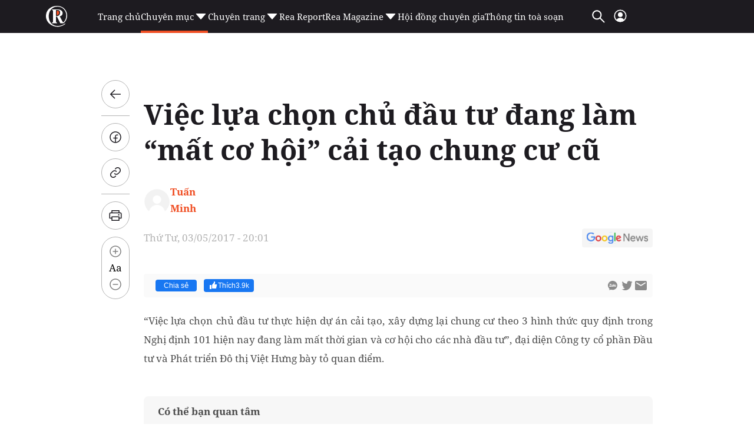

--- FILE ---
content_type: text/html; charset=utf-8
request_url: https://reatimes.vn/ajax-boxcungchuyenmuc/0.htm
body_size: 2895
content:
        
        <div class="box-category-item" data-newsid="202260131131312496">
            <a class="box-category-link-with-avatar img-resize" href="/bat-dong-san-2026-cuoc-choi-moi-cua-nhung-nha-dau-tu-tham-canh-ha-tang-202260131131312496.htm" title="B&#x1EA5;t &#x111;&#x1ED9;ng s&#x1EA3;n 2026: Cu&#x1ED9;c ch&#x1A1;i m&#x1EDB;i c&#x1EE7;a nh&#x1EEF;ng nh&#xE0; &#x111;&#x1EA7;u t&#x1B0; &quot;th&#xE2;m canh&quot; h&#x1EA1; t&#x1EA7;ng" data-id="202260131131312496" data-newstype="0">
                <img loading="lazy" src="https://cdn1z.reatimes.vn/zoom/264_165/652356615132086272/2026/1/31/dji0948-1769903338590687390925-175-0-3009-4534-crop-17699033446301879573294.jpg" alt="Bất động sản 2026: Cuộc chơi mới của những nh&#224; đầu tư &quot;th&#226;m canh&quot; hạ tầng" width="264" height="165" data-type="avatar" class="box-category-avatar lazy" />
            </a>
            <div class="box-category-content">
                <h3 class="box-category-title-text">
                        <a data-type="title" data-linktype="newsdetail" class="box-category-link-title" href="/bat-dong-san-2026-cuoc-choi-moi-cua-nhung-nha-dau-tu-tham-canh-ha-tang-202260131131312496.htm" title="B&#x1EA5;t &#x111;&#x1ED9;ng s&#x1EA3;n 2026: Cu&#x1ED9;c ch&#x1A1;i m&#x1EDB;i c&#x1EE7;a nh&#x1EEF;ng nh&#xE0; &#x111;&#x1EA7;u t&#x1B0; &quot;th&#xE2;m canh&quot; h&#x1EA1; t&#x1EA7;ng" data-id="202260131131312496" data-newstype="0">
                            B&#x1EA5;t &#x111;&#x1ED9;ng s&#x1EA3;n 2026: Cu&#x1ED9;c ch&#x1A1;i m&#x1EDB;i c&#x1EE7;a nh&#x1EEF;ng nh&#xE0; &#x111;&#x1EA7;u t&#x1B0; &quot;th&#xE2;m canh&quot; h&#x1EA1; t&#x1EA7;ng
                        </a>
                </h3>
                <a class="box-category-category"  href="/thi-truong.htm" title="Th&#x1ECB; tr&#x1B0;&#x1EDD;ng">Th&#x1ECB; tr&#x1B0;&#x1EDD;ng</a>
                <span class="box-category-time time-ago" title="02/01/2026 06:08:00"></span>
                    <p data-type="sapo" class="box-category-sapo need-trimline" data-trimline="2">N&#x103;m 2026, th&#x1ECB; tr&#x1B0;&#x1EDD;ng b&#x1EA5;t &#x111;&#x1ED9;ng s&#x1EA3;n ch&#xED;nh th&#x1EE9;c b&#x1B0;&#x1EDB;c v&#xE0;o giai &#x111;o&#x1EA1;n ph&#xE2;n h&#xF3;a r&#xF5; n&#xE9;t. Trong b&#x1ED1;i c&#x1EA3;nh n&#xE0;y, c&#x1A1; h&#x1ED9;i sinh l&#x1EDD;i kh&#xF4;ng c&#xF2;n d&#xE0;nh cho s&#x1ED1; &#x111;&#xF4;ng m&#xE0; ch&#x1EC9; thu&#x1ED9;c v&#x1EC1; nh&#x1EEF;ng nh&#xE0; &#x111;&#x1EA7;u t&#x1B0; c&#xF3; t&#x1B0; duy l&#x1EF1;a ch&#x1ECD;n &#x111;&#xFA;ng ph&#xE2;n kh&#xFA;c, &#x111;&#xF3;n &#x111;&#x1EA7;u h&#x1EA1; t&#x1EA7;ng v&#xE0; &#x1B0;u ti&#xEA;n gi&#xE1; tr&#x1ECB; th&#x1EF1;c.</p>
            </div>
        </div>
        <div class="box-category-item" data-newsid="202260131142922009">
            <a class="box-category-link-with-avatar img-resize" href="/dic-corp-dig-vuot-ke-hoach-loi-nhuan-nam-2025-doanh-thu-but-pha-nho-chuyen-nhuong-du-an-202260131142922009.htm" title="DIC Corp (DIG) v&#x1B0;&#x1EE3;t k&#x1EBF; ho&#x1EA1;ch l&#x1EE3;i nhu&#x1EAD;n n&#x103;m 2025, doanh thu b&#x1EE9;t ph&#xE1; nh&#x1EDD; chuy&#x1EC3;n nh&#x1B0;&#x1EE3;ng d&#x1EF1; &#xE1;n" data-id="202260131142922009" data-newstype="0">
                <img loading="lazy" src="https://cdn1z.reatimes.vn/zoom/264_165/652356615132086272/2026/1/31/avatar1769843528626-176984352904742303918.jpg" alt="DIC Corp (DIG) vượt kế hoạch lợi nhuận năm 2025, doanh thu bứt ph&#225; nhờ chuyển nhượng dự &#225;n" width="264" height="165" data-type="avatar" class="box-category-avatar lazy" />
            </a>
            <div class="box-category-content">
                <h3 class="box-category-title-text">
                        <a data-type="title" data-linktype="newsdetail" class="box-category-link-title" href="/dic-corp-dig-vuot-ke-hoach-loi-nhuan-nam-2025-doanh-thu-but-pha-nho-chuyen-nhuong-du-an-202260131142922009.htm" title="DIC Corp (DIG) v&#x1B0;&#x1EE3;t k&#x1EBF; ho&#x1EA1;ch l&#x1EE3;i nhu&#x1EAD;n n&#x103;m 2025, doanh thu b&#x1EE9;t ph&#xE1; nh&#x1EDD; chuy&#x1EC3;n nh&#x1B0;&#x1EE3;ng d&#x1EF1; &#xE1;n" data-id="202260131142922009" data-newstype="0">
                            DIC Corp (DIG) v&#x1B0;&#x1EE3;t k&#x1EBF; ho&#x1EA1;ch l&#x1EE3;i nhu&#x1EAD;n n&#x103;m 2025, doanh thu b&#x1EE9;t ph&#xE1; nh&#x1EDD; chuy&#x1EC3;n nh&#x1B0;&#x1EE3;ng d&#x1EF1; &#xE1;n
                        </a>
                </h3>
                <a class="box-category-category"  href="/thi-truong/tai-chinh-bat-dong-san.htm" title="T&#xE0;i ch&#xED;nh b&#x1EA5;t &#x111;&#x1ED9;ng s&#x1EA3;n">T&#xE0;i ch&#xED;nh b&#x1EA5;t &#x111;&#x1ED9;ng s&#x1EA3;n</a>
                <span class="box-category-time time-ago" title="01/31/2026 18:58:00"></span>
                    <p data-type="sapo" class="box-category-sapo need-trimline" data-trimline="2">N&#x103;m 2025, T&#x1ED5;ng CTCP &#x110;&#x1EA7;u t&#x1B0; Ph&#xE1;t tri&#x1EC3;n X&#xE2;y d&#x1EF1;ng (DIC Corp, m&#xE3;: DIG) ghi nh&#x1EAD;n t&#x103;ng tr&#x1B0;&#x1EDF;ng &#x111;&#x1ED9;t bi&#x1EBF;n v&#x1EC1; doanh thu v&#xE0; l&#x1EE3;i nhu&#x1EAD;n, ho&#xE0;n th&#xE0;nh 114% k&#x1EBF; ho&#x1EA1;ch l&#x1EE3;i nhu&#x1EAD;n tr&#x1B0;&#x1EDB;c thu&#x1EBF;, ch&#x1EE7; y&#x1EBF;u nh&#x1EDD; ho&#x1EA1;t &#x111;&#x1ED9;ng chuy&#x1EC3;n nh&#x1B0;&#x1EE3;ng d&#x1EF1; &#xE1;n quy m&#xF4; l&#x1EDB;n, d&#xF9; bi&#xEA;n l&#x1EE3;i nhu&#x1EAD;n g&#x1ED9;p c&#xF3; xu h&#x1B0;&#x1EDB;ng thu h&#x1EB9;p.</p>
            </div>
        </div>
        <div class="box-category-item" data-newsid="202260131184622393">
            <a class="box-category-link-with-avatar img-resize" href="/tong-bi-thu-to-lam-tiep-tuc-doan-ket-quyet-tam-hanh-dong-xay-dung-dien-bien-phat-trien-nhanh-ben-vung-hon-202260131184622393.htm" title="T&#x1ED5;ng B&#xED; th&#x1B0; T&#xF4; L&#xE2;m: Ti&#x1EBF;p t&#x1EE5;c &#x111;o&#xE0;n k&#x1EBF;t, quy&#x1EBF;t t&#xE2;m h&#xE0;nh &#x111;&#x1ED9;ng, x&#xE2;y d&#x1EF1;ng &#x110;i&#x1EC7;n Bi&#xEA;n ph&#xE1;t tri&#x1EC3;n nhanh, b&#x1EC1;n v&#x1EEF;ng h&#x1A1;n" data-id="202260131184622393" data-newstype="0">
                <img loading="lazy" src="https://cdn1z.reatimes.vn/zoom/264_165/652356615132086272/2026/1/31/avatar1769859822400-1769859822826761050714.jpg" alt="Tổng B&#237; thư T&#244; L&#226;m: Tiếp tục đo&#224;n kết, quyết t&#226;m h&#224;nh động, x&#226;y dựng Điện Bi&#234;n ph&#225;t triển nhanh, bền vững hơn" width="264" height="165" data-type="avatar" class="box-category-avatar lazy" />
            </a>
            <div class="box-category-content">
                <h3 class="box-category-title-text">
                        <a data-type="title" data-linktype="newsdetail" class="box-category-link-title" href="/tong-bi-thu-to-lam-tiep-tuc-doan-ket-quyet-tam-hanh-dong-xay-dung-dien-bien-phat-trien-nhanh-ben-vung-hon-202260131184622393.htm" title="T&#x1ED5;ng B&#xED; th&#x1B0; T&#xF4; L&#xE2;m: Ti&#x1EBF;p t&#x1EE5;c &#x111;o&#xE0;n k&#x1EBF;t, quy&#x1EBF;t t&#xE2;m h&#xE0;nh &#x111;&#x1ED9;ng, x&#xE2;y d&#x1EF1;ng &#x110;i&#x1EC7;n Bi&#xEA;n ph&#xE1;t tri&#x1EC3;n nhanh, b&#x1EC1;n v&#x1EEF;ng h&#x1A1;n" data-id="202260131184622393" data-newstype="0">
                            T&#x1ED5;ng B&#xED; th&#x1B0; T&#xF4; L&#xE2;m: Ti&#x1EBF;p t&#x1EE5;c &#x111;o&#xE0;n k&#x1EBF;t, quy&#x1EBF;t t&#xE2;m h&#xE0;nh &#x111;&#x1ED9;ng, x&#xE2;y d&#x1EF1;ng &#x110;i&#x1EC7;n Bi&#xEA;n ph&#xE1;t tri&#x1EC3;n nhanh, b&#x1EC1;n v&#x1EEF;ng h&#x1A1;n
                        </a>
                </h3>
                <a class="box-category-category"  href="/chinh-sach-cuoc-song/thoi-su.htm" title="Th&#x1EDD;i s&#x1EF1;">Th&#x1EDD;i s&#x1EF1;</a>
                <span class="box-category-time time-ago" title="01/31/2026 18:44:00"></span>
                    <p data-type="sapo" class="box-category-sapo need-trimline" data-trimline="2">Trong ch&#x1B0;&#x1A1;ng tr&#xEC;nh c&#xF4;ng t&#xE1;c t&#x1EA1;i t&#x1EC9;nh &#x110;i&#x1EC7;n Bi&#xEA;n, chi&#x1EC1;u 31/1, T&#x1ED5;ng B&#xED; th&#x1B0; T&#xF4; L&#xE2;m v&#xE0; &#x110;o&#xE0;n C&#xF4;ng t&#xE1;c c&#x1EE7;a Trung &#x1B0;&#x1A1;ng &#x111;&#xE3; l&#xE0;m vi&#x1EC7;c v&#x1EDB;i Ban Ch&#x1EA5;p h&#xE0;nh &#x110;&#x1EA3;ng b&#x1ED9; t&#x1EC9;nh &#x110;i&#x1EC7;n Bi&#xEA;n v&#x1EC1; t&#xEC;nh h&#xEC;nh th&#x1EF1;c hi&#x1EC7;n nhi&#x1EC7;m v&#x1EE5; ch&#xED;nh tr&#x1ECB;, c&#xF3; k&#x1EBF;t n&#x1ED1;i tr&#x1EF1;c tuy&#x1EBF;n &#x111;&#x1EBF;n &#x111;i&#x1EC3;m c&#x1EA7;u 45 x&#xE3;, ph&#x1B0;&#x1EDD;ng tr&#xEA;n &#x111;&#x1ECB;a b&#xE0;n t&#x1EC9;nh.</p>
            </div>
        </div>
        <div class="box-category-item" data-newsid="202260131154758083">
            <a class="box-category-link-with-avatar img-resize" href="/khanh-thanh-truong-noi-tru-5-sao-dau-tien-vung-bien-gioi-voi-dau-an-cua-sun-group-202260131154758083.htm" title="Kh&#xE1;nh th&#xE0;nh tr&#x1B0;&#x1EDD;ng n&#x1ED9;i tr&#xFA; 5 sao &#x111;&#x1EA7;u ti&#xEA;n v&#xF9;ng bi&#xEA;n gi&#x1EDB;i v&#x1EDB;i d&#x1EA5;u &#x1EA5;n c&#x1EE7;a Sun Group" data-id="202260131154758083" data-newstype="0">
                <img loading="lazy" src="https://cdn1z.reatimes.vn/zoom/264_165/652356615132086272/2026/1/31/picture3-17698490349651080821577-19-0-604-936-crop-1769849143493953396027.png" alt="Kh&#225;nh th&#224;nh trường nội tr&#250; 5 sao đầu ti&#234;n v&#249;ng bi&#234;n giới với dấu ấn của Sun Group" width="264" height="165" data-type="avatar" class="box-category-avatar lazy" />
            </a>
            <div class="box-category-content">
                <h3 class="box-category-title-text">
                        <a data-type="title" data-linktype="newsdetail" class="box-category-link-title" href="/khanh-thanh-truong-noi-tru-5-sao-dau-tien-vung-bien-gioi-voi-dau-an-cua-sun-group-202260131154758083.htm" title="Kh&#xE1;nh th&#xE0;nh tr&#x1B0;&#x1EDD;ng n&#x1ED9;i tr&#xFA; 5 sao &#x111;&#x1EA7;u ti&#xEA;n v&#xF9;ng bi&#xEA;n gi&#x1EDB;i v&#x1EDB;i d&#x1EA5;u &#x1EA5;n c&#x1EE7;a Sun Group" data-id="202260131154758083" data-newstype="0">
                            Kh&#xE1;nh th&#xE0;nh tr&#x1B0;&#x1EDD;ng n&#x1ED9;i tr&#xFA; 5 sao &#x111;&#x1EA7;u ti&#xEA;n v&#xF9;ng bi&#xEA;n gi&#x1EDB;i v&#x1EDB;i d&#x1EA5;u &#x1EA5;n c&#x1EE7;a Sun Group
                        </a>
                </h3>
                <a class="box-category-category"  href="/do-thi-doi-song.htm" title="&#x110;&#xF4; th&#x1ECB; &amp; &#x111;&#x1EDD;i s&#x1ED1;ng">&#x110;&#xF4; th&#x1ECB; &amp; &#x111;&#x1EDD;i s&#x1ED1;ng</a>
                <span class="box-category-time time-ago" title="01/31/2026 16:28:00"></span>
                    <p data-type="sapo" class="box-category-sapo need-trimline" data-trimline="2">Ng&#xE0;y 31/1/2026, t&#x1EA1;i b&#x1EA3;n N&#x1EAD;m Chim 1, x&#xE3; Si Pa Ph&#xEC;n, t&#x1EC9;nh &#x110;i&#x1EC7;n Bi&#xEA;n &#x111;&#xE3; di&#x1EC5;n ra l&#x1EC5; kh&#xE1;nh th&#xE0;nh Tr&#x1B0;&#x1EDD;ng li&#xEA;n c&#x1EA5;p Si Pa Ph&#xEC;n. L&#xE0; d&#x1EF1; &#xE1;n &#x111;&#x1EA7;u ti&#xEA;n v&#x1EC1; &#x111;&#xED;ch trong chi&#x1EBF;n d&#x1ECB;ch x&#xE2;y 248 tr&#x1B0;&#x1EDD;ng h&#x1ECD;c v&#xF9;ng bi&#xEA;n gi&#x1EDB;i theo Th&#xF4;ng b&#xE1;o s&#x1ED1; 81-TB/TW c&#x1EE7;a B&#x1ED9; Ch&#xED;nh tr&#x1ECB; v&#xE0; Ngh&#x1ECB; quy&#x1EBF;t s&#x1ED1; 298/NQ-CP c&#x1EE7;a Ch&#xED;nh ph&#x1EE7;, l&#x1EC5; kh&#xE1;nh th&#xE0;nh tr&#x1B0;&#x1EDD;ng Si Pa Ph&#xEC;n kh&#x1EB3;ng &#x111;&#x1ECB;nh cam k&#x1EBF;t c&#x1EE7;a &#x110;&#x1EA3;ng, Nh&#xE0; n&#x1B0;&#x1EDB;c trong vi&#x1EC7;c n&#xE2;ng cao d&#xE2;n tr&#xED;, &#x111;&#x1EA3;m b&#x1EA3;o an sinh x&#xE3; h&#x1ED9;i v&#xF9;ng bi&#xEA;n gi&#x1EDB;i.</p>
            </div>
        </div>
        <div class="box-category-item" data-newsid="202260131184144806">
            <a class="box-category-link-with-avatar img-resize" href="/thu-tuong-nha-nuoc-thuc-hien-5-thong-doanh-nghiep-thuc-hien-5-tien-phong-de-phat-trien-kinh-te-tu-nhan-202260131184144806.htm" title="Th&#x1EE7; t&#x1B0;&#x1EDB;ng: Nh&#xE0; n&#x1B0;&#x1EDB;c th&#x1EF1;c hi&#x1EC7;n &#x201C;5 th&#xF4;ng&#x201D;, doanh nghi&#x1EC7;p th&#x1EF1;c hi&#x1EC7;n &#x201C;5 ti&#xEA;n phong&#x201D; &#x111;&#x1EC3; ph&#xE1;t tri&#x1EC3;n kinh t&#x1EBF; t&#x1B0; nh&#xE2;n" data-id="202260131184144806" data-newstype="0">
                <img loading="lazy" src="https://cdn1z.reatimes.vn/zoom/264_165/652356615132086272/2026/1/31/ttxvn-3101-thu-tuong-kinh-te-tu-nhan-9-1769859543881-1769859544095858036197-0-0-512-820-crop-17698595679601587082753.jpg" alt="Thủ tướng: Nh&#224; nước thực hiện “5 th&#244;ng”, doanh nghiệp thực hiện “5 ti&#234;n phong” để ph&#225;t triển kinh tế tư nh&#226;n" width="264" height="165" data-type="avatar" class="box-category-avatar lazy" />
            </a>
            <div class="box-category-content">
                <h3 class="box-category-title-text">
                        <a data-type="title" data-linktype="newsdetail" class="box-category-link-title" href="/thu-tuong-nha-nuoc-thuc-hien-5-thong-doanh-nghiep-thuc-hien-5-tien-phong-de-phat-trien-kinh-te-tu-nhan-202260131184144806.htm" title="Th&#x1EE7; t&#x1B0;&#x1EDB;ng: Nh&#xE0; n&#x1B0;&#x1EDB;c th&#x1EF1;c hi&#x1EC7;n &#x201C;5 th&#xF4;ng&#x201D;, doanh nghi&#x1EC7;p th&#x1EF1;c hi&#x1EC7;n &#x201C;5 ti&#xEA;n phong&#x201D; &#x111;&#x1EC3; ph&#xE1;t tri&#x1EC3;n kinh t&#x1EBF; t&#x1B0; nh&#xE2;n" data-id="202260131184144806" data-newstype="0">
                            Th&#x1EE7; t&#x1B0;&#x1EDB;ng: Nh&#xE0; n&#x1B0;&#x1EDB;c th&#x1EF1;c hi&#x1EC7;n &#x201C;5 th&#xF4;ng&#x201D;, doanh nghi&#x1EC7;p th&#x1EF1;c hi&#x1EC7;n &#x201C;5 ti&#xEA;n phong&#x201D; &#x111;&#x1EC3; ph&#xE1;t tri&#x1EC3;n kinh t&#x1EBF; t&#x1B0; nh&#xE2;n
                        </a>
                </h3>
                <a class="box-category-category"  href="/chinh-sach-cuoc-song/thoi-su.htm" title="Th&#x1EDD;i s&#x1EF1;">Th&#x1EDD;i s&#x1EF1;</a>
                <span class="box-category-time time-ago" title="01/31/2026 15:40:00"></span>
                    <p data-type="sapo" class="box-category-sapo need-trimline" data-trimline="2">Th&#x1EE7; t&#x1B0;&#x1EDB;ng giao t&#x1EEB;ng b&#x1ED9;, ng&#xE0;nh r&#xE0; so&#xE1;t t&#x1ED5;ng th&#x1EC3; c&#xE1;c quy &#x111;&#x1ECB;nh ph&#xE1;p lu&#x1EAD;t li&#xEA;n quan &#x111;&#x1EC3; &#x111;&#x1EC1; xu&#x1EA5;t c&#xE1;c nhi&#x1EC7;m v&#x1EE5; nh&#x1EB1;m &#x111;&#x1EA3;m b&#x1EA3;o th&#x1EC3; ch&#x1EBF; h&#xF3;a &#x111;&#x1EA7;y &#x111;&#x1EE7; ch&#x1EE7; tr&#x1B0;&#x1A1;ng c&#x1EE7;a &#x110;&#x1EA3;ng v&#x1EC1; ph&#xE1;t tri&#x1EC3;n kinh t&#x1EBF; t&#x1B0; nh&#xE2;n.</p>
            </div>
        </div>




--- FILE ---
content_type: text/html; charset=utf-8
request_url: https://www.google.com/recaptcha/api2/aframe
body_size: 267
content:
<!DOCTYPE HTML><html><head><meta http-equiv="content-type" content="text/html; charset=UTF-8"></head><body><script nonce="TSHf3grZmHyT6OzcgBH_6A">/** Anti-fraud and anti-abuse applications only. See google.com/recaptcha */ try{var clients={'sodar':'https://pagead2.googlesyndication.com/pagead/sodar?'};window.addEventListener("message",function(a){try{if(a.source===window.parent){var b=JSON.parse(a.data);var c=clients[b['id']];if(c){var d=document.createElement('img');d.src=c+b['params']+'&rc='+(localStorage.getItem("rc::a")?sessionStorage.getItem("rc::b"):"");window.document.body.appendChild(d);sessionStorage.setItem("rc::e",parseInt(sessionStorage.getItem("rc::e")||0)+1);localStorage.setItem("rc::h",'1769909554118');}}}catch(b){}});window.parent.postMessage("_grecaptcha_ready", "*");}catch(b){}</script></body></html>

--- FILE ---
content_type: application/javascript
request_url: https://static.mediacdn.vn/reatimes/min/log.js
body_size: -807
content:
function log() {
    //document.getElementById('out').innerText = '';

    //Array.prototype.forEach.call(arguments, function (msg) {
    //    if (msg instanceof Error) {
    //        msg = "Error: " + msg.message;
    //    }
    //    else if (typeof msg !== 'string') {
    //        msg = JSON.stringify(msg, null, 2);
    //    }
    //    document.getElementById('out').innerHTML += msg + '\r\n';
    //});
}